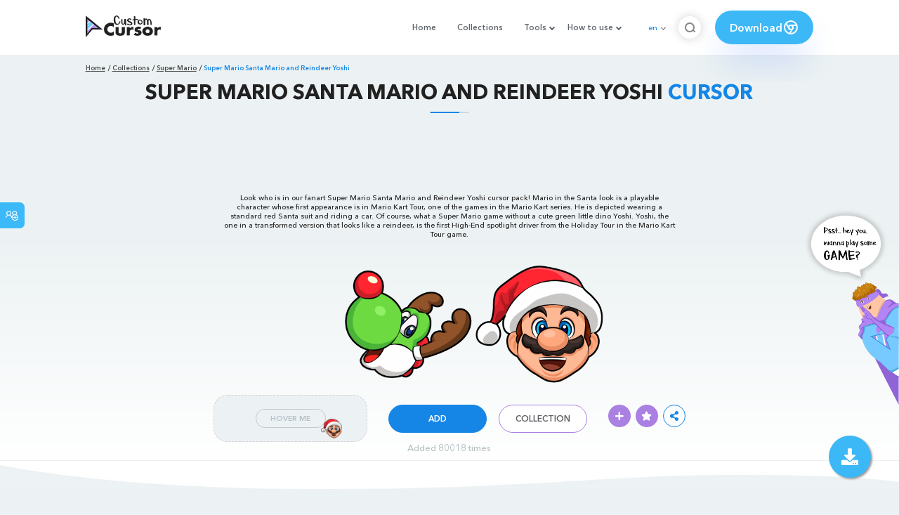

--- FILE ---
content_type: text/html; charset=utf-8
request_url: https://www.google.com/recaptcha/api2/aframe
body_size: 269
content:
<!DOCTYPE HTML><html><head><meta http-equiv="content-type" content="text/html; charset=UTF-8"></head><body><script nonce="0qhpV06fVzX5vKK8NyMLkQ">/** Anti-fraud and anti-abuse applications only. See google.com/recaptcha */ try{var clients={'sodar':'https://pagead2.googlesyndication.com/pagead/sodar?'};window.addEventListener("message",function(a){try{if(a.source===window.parent){var b=JSON.parse(a.data);var c=clients[b['id']];if(c){var d=document.createElement('img');d.src=c+b['params']+'&rc='+(localStorage.getItem("rc::a")?sessionStorage.getItem("rc::b"):"");window.document.body.appendChild(d);sessionStorage.setItem("rc::e",parseInt(sessionStorage.getItem("rc::e")||0)+1);localStorage.setItem("rc::h",'1768831792224');}}}catch(b){}});window.parent.postMessage("_grecaptcha_ready", "*");}catch(b){}</script></body></html>